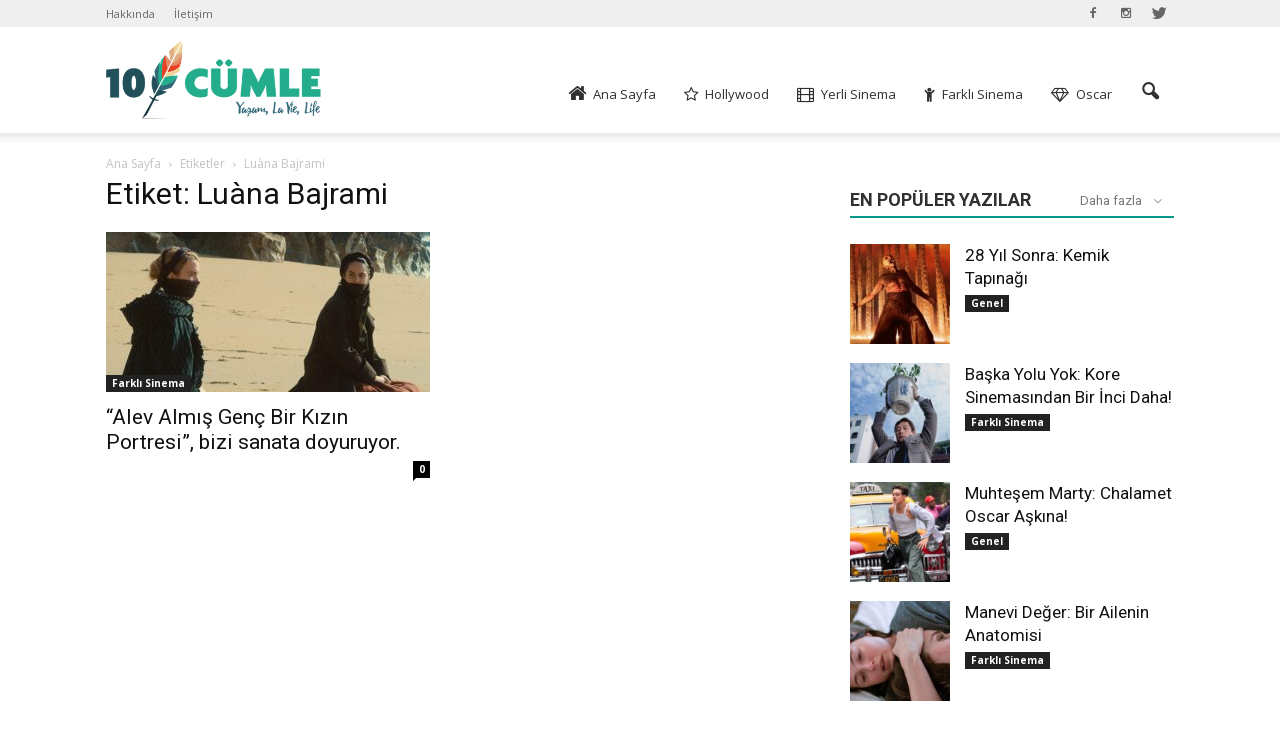

--- FILE ---
content_type: text/html; charset=UTF-8
request_url: http://www.10cumle.com/tag/luana-bajrami
body_size: 15371
content:
<!doctype html >
<!--[if IE 8]>    <html class="ie8" lang="en"> <![endif]-->
<!--[if IE 9]>    <html class="ie9" lang="en"> <![endif]-->
<!--[if gt IE 8]><!--> <html lang="tr"
 xmlns:fb="http://ogp.me/ns/fb#" prefix="og: http://ogp.me/ns#"> <!--<![endif]-->
<head >
    <title>Luàna Bajrami | 10Cümle</title>
    <meta charset="UTF-8" />
    <meta name="viewport" content="width=device-width, initial-scale=1.0">
    <link rel="pingback" href="http://www.10cumle.com/xmlrpc.php" />
    <link rel='dns-prefetch' href='//www.google.com' />
<link rel='dns-prefetch' href='//platform-api.sharethis.com' />
<link rel='dns-prefetch' href='//fonts.googleapis.com' />
<link rel='dns-prefetch' href='//s.w.org' />
<link rel="alternate" type="application/rss+xml" title="10Cümle &raquo; beslemesi" href="http://www.10cumle.com/feed" />
<link rel="alternate" type="application/rss+xml" title="10Cümle &raquo; yorum beslemesi" href="http://www.10cumle.com/comments/feed" />
<link rel="alternate" type="application/rss+xml" title="10Cümle &raquo; Luàna Bajrami etiket beslemesi" href="http://www.10cumle.com/tag/luana-bajrami/feed" />
		<script type="text/javascript">
			window._wpemojiSettings = {"baseUrl":"https:\/\/s.w.org\/images\/core\/emoji\/12.0.0-1\/72x72\/","ext":".png","svgUrl":"https:\/\/s.w.org\/images\/core\/emoji\/12.0.0-1\/svg\/","svgExt":".svg","source":{"concatemoji":"http:\/\/www.10cumle.com\/wp-includes\/js\/wp-emoji-release.min.js?ver=5.2.13"}};
			!function(e,a,t){var n,r,o,i=a.createElement("canvas"),p=i.getContext&&i.getContext("2d");function s(e,t){var a=String.fromCharCode;p.clearRect(0,0,i.width,i.height),p.fillText(a.apply(this,e),0,0);e=i.toDataURL();return p.clearRect(0,0,i.width,i.height),p.fillText(a.apply(this,t),0,0),e===i.toDataURL()}function c(e){var t=a.createElement("script");t.src=e,t.defer=t.type="text/javascript",a.getElementsByTagName("head")[0].appendChild(t)}for(o=Array("flag","emoji"),t.supports={everything:!0,everythingExceptFlag:!0},r=0;r<o.length;r++)t.supports[o[r]]=function(e){if(!p||!p.fillText)return!1;switch(p.textBaseline="top",p.font="600 32px Arial",e){case"flag":return s([55356,56826,55356,56819],[55356,56826,8203,55356,56819])?!1:!s([55356,57332,56128,56423,56128,56418,56128,56421,56128,56430,56128,56423,56128,56447],[55356,57332,8203,56128,56423,8203,56128,56418,8203,56128,56421,8203,56128,56430,8203,56128,56423,8203,56128,56447]);case"emoji":return!s([55357,56424,55356,57342,8205,55358,56605,8205,55357,56424,55356,57340],[55357,56424,55356,57342,8203,55358,56605,8203,55357,56424,55356,57340])}return!1}(o[r]),t.supports.everything=t.supports.everything&&t.supports[o[r]],"flag"!==o[r]&&(t.supports.everythingExceptFlag=t.supports.everythingExceptFlag&&t.supports[o[r]]);t.supports.everythingExceptFlag=t.supports.everythingExceptFlag&&!t.supports.flag,t.DOMReady=!1,t.readyCallback=function(){t.DOMReady=!0},t.supports.everything||(n=function(){t.readyCallback()},a.addEventListener?(a.addEventListener("DOMContentLoaded",n,!1),e.addEventListener("load",n,!1)):(e.attachEvent("onload",n),a.attachEvent("onreadystatechange",function(){"complete"===a.readyState&&t.readyCallback()})),(n=t.source||{}).concatemoji?c(n.concatemoji):n.wpemoji&&n.twemoji&&(c(n.twemoji),c(n.wpemoji)))}(window,document,window._wpemojiSettings);
		</script>
		<style type="text/css">
img.wp-smiley,
img.emoji {
	display: inline !important;
	border: none !important;
	box-shadow: none !important;
	height: 1em !important;
	width: 1em !important;
	margin: 0 .07em !important;
	vertical-align: -0.1em !important;
	background: none !important;
	padding: 0 !important;
}
</style>
	<link rel='stylesheet' id='wp-block-library-css'  href='http://www.10cumle.com/wp-includes/css/dist/block-library/style.min.css?ver=5.2.13' type='text/css' media='all' />
<link rel='stylesheet' id='contact-form-7-css'  href='http://www.10cumle.com/wp-content/plugins/contact-form-7/includes/css/styles.css?ver=5.1.3' type='text/css' media='all' />
<link rel='stylesheet' id='font-awesome-four-css'  href='http://www.10cumle.com/wp-content/plugins/font-awesome-4-menus/css/font-awesome.min.css?ver=4.7.0' type='text/css' media='all' />
<link rel='stylesheet' id='counter-style-css'  href='http://www.10cumle.com/wp-content/plugins/page-visit-counter/public/css/counter-style.css?ver=5.2.13' type='text/css' media='all' />
<link rel='stylesheet' id='rs-plugin-settings-css'  href='http://www.10cumle.com/wp-content/plugins/revslider/public/assets/css/settings.css?ver=5.3.0.2' type='text/css' media='all' />
<style id='rs-plugin-settings-inline-css' type='text/css'>
#rs-demo-id {}
</style>
<link rel='stylesheet' id='reviewer-photoswipe-css'  href='http://www.10cumle.com/wp-content/plugins/reviewer/public/assets/css/photoswipe.css?ver=3.14.1' type='text/css' media='all' />
<link rel='stylesheet' id='dashicons-css'  href='http://www.10cumle.com/wp-includes/css/dashicons.min.css?ver=5.2.13' type='text/css' media='all' />
<link rel='stylesheet' id='reviewer-public-css'  href='http://www.10cumle.com/wp-content/plugins/reviewer/public/assets/css/reviewer-public.css?ver=3.14.1' type='text/css' media='all' />
<link rel='stylesheet' id='google-fonts-style-css'  href='http://fonts.googleapis.com/css?family=Roboto%3A400%2C700%7COpen+Sans%3A400%2C700&#038;subset=latin-ext&#038;ver=5.2.13' type='text/css' media='all' />
<link rel='stylesheet' id='post_hit_counter-widget-css'  href='http://www.10cumle.com/wp-content/plugins/post-hit-counter/assets/css/widget.css?ver=1.3.2' type='text/css' media='all' />
<link rel='stylesheet' id='js_composer_front-css'  href='http://www.10cumle.com/wp-content/plugins/js_composer/assets/css/js_composer.min.css?ver=5.0.1' type='text/css' media='all' />
<link rel='stylesheet' id='td-theme-css'  href='http://www.10cumle.com/wp-content/themes/newspaper-child/style.css?ver=7.6.1' type='text/css' media='all' />
<link rel='stylesheet' id='td-theme-demo-style-css'  href='http://www.10cumle.com/wp-content/themes/Newspaper/includes/demos/magazine/demo_style.css?ver=7.6.1' type='text/css' media='all' />
<script type='text/javascript' src='http://www.10cumle.com/wp-includes/js/jquery/jquery.js?ver=1.12.4-wp'></script>
<script type='text/javascript' src='http://www.10cumle.com/wp-includes/js/jquery/jquery-migrate.min.js?ver=1.4.1'></script>
<script type='text/javascript'>
/* <![CDATA[ */
var pagevisit = {"ajaxurl":"http:\/\/www.10cumle.com\/wp-admin\/admin-ajax.php","pageurl":"http:\/\/www.10cumle.com\/tag\/luana-bajrami"};
/* ]]> */
</script>
<script type='text/javascript' src='http://www.10cumle.com/wp-content/plugins/page-visit-counter/public/js/custom.js?ver=1.0.0'></script>
<script type='text/javascript' src='http://www.10cumle.com/wp-content/plugins/revslider/public/assets/js/jquery.themepunch.tools.min.js?ver=5.3.0.2'></script>
<script type='text/javascript' src='http://www.10cumle.com/wp-content/plugins/revslider/public/assets/js/jquery.themepunch.revolution.min.js?ver=5.3.0.2'></script>
<script type='text/javascript' src='//platform-api.sharethis.com/js/sharethis.js#product=ga&#038;property=58a4c0630dd412001227fc9d'></script>
<link rel='https://api.w.org/' href='http://www.10cumle.com/wp-json/' />
<link rel="EditURI" type="application/rsd+xml" title="RSD" href="http://www.10cumle.com/xmlrpc.php?rsd" />
<link rel="wlwmanifest" type="application/wlwmanifest+xml" href="http://www.10cumle.com/wp-includes/wlwmanifest.xml" /> 
<meta name="generator" content="WordPress 5.2.13" />
<meta property="fb:app_id" content="172650949891884"/><meta property="fb:admins" content="100001413613814"/><meta property="og:title" name="og:title" content="Luàna Bajrami" />
<meta property="og:type" name="og:type" content="website" />
<meta property="og:description" name="og:description" content="Burada Her Şey 10 Cümle!" />
<meta property="og:locale" name="og:locale" content="tr_TR" />
<meta property="og:site_name" name="og:site_name" content="10Cümle" />
<meta property="twitter:card" name="twitter:card" content="summary" />
<style type="text/css">@media screen and (min-width: 40em) {
	.rwp-scores,
	.rwp-header {max-width: 100% !important;}
	.rwp-criterion-bar-base {max-width: 32em !important;}
	.rwp-criterion-label {max-width: 16em !important;}
}
@media screen and (max-width: 40em) {
	.rwp-scores,
	.rwp-header {max-width: 100% !important;}
	.rwp-criterion-bar-base {max-width: 20em !important;}
	.rwp-criterion-label {max-width: 14em !important; font-size: 0.9em;}
}
.rwp-criterion-label {font-weight: normal !important;}
.rwp-widget-reviews li:last-child {margin-left: 12px !important;}
.rwp-widget-reviews.rwp-widget-theme-2 .rwp-ranking-number {font-size: 18px !important; margin-right: 5px !important;}
.rwp-review-wrap .rwp-review .rwp-ratings-form .rwp-rating-form-content input[type=button] {width: 150px; padding: 10px; float: left;margin-top: 10px;}</style><!--[if lt IE 9]><script src="http://html5shim.googlecode.com/svn/trunk/html5.js"></script><![endif]-->
    <meta name="generator" content="Powered by Visual Composer - drag and drop page builder for WordPress."/>
<!--[if lte IE 9]><link rel="stylesheet" type="text/css" href="http://www.10cumle.com/wp-content/plugins/js_composer/assets/css/vc_lte_ie9.min.css" media="screen"><![endif]--><meta name="generator" content="Powered by Slider Revolution 5.3.0.2 - responsive, Mobile-Friendly Slider Plugin for WordPress with comfortable drag and drop interface." />

<!-- JS generated by theme -->

<script>
    
    

	    var tdBlocksArray = []; //here we store all the items for the current page

	    //td_block class - each ajax block uses a object of this class for requests
	    function tdBlock() {
		    this.id = '';
		    this.block_type = 1; //block type id (1-234 etc)
		    this.atts = '';
		    this.td_column_number = '';
		    this.td_current_page = 1; //
		    this.post_count = 0; //from wp
		    this.found_posts = 0; //from wp
		    this.max_num_pages = 0; //from wp
		    this.td_filter_value = ''; //current live filter value
		    this.is_ajax_running = false;
		    this.td_user_action = ''; // load more or infinite loader (used by the animation)
		    this.header_color = '';
		    this.ajax_pagination_infinite_stop = ''; //show load more at page x
	    }


        // td_js_generator - mini detector
        (function(){
            var htmlTag = document.getElementsByTagName("html")[0];

            if ( navigator.userAgent.indexOf("MSIE 10.0") > -1 ) {
                htmlTag.className += ' ie10';
            }

            if ( !!navigator.userAgent.match(/Trident.*rv\:11\./) ) {
                htmlTag.className += ' ie11';
            }

            if ( /(iPad|iPhone|iPod)/g.test(navigator.userAgent) ) {
                htmlTag.className += ' td-md-is-ios';
            }

            var user_agent = navigator.userAgent.toLowerCase();
            if ( user_agent.indexOf("android") > -1 ) {
                htmlTag.className += ' td-md-is-android';
            }

            if ( -1 !== navigator.userAgent.indexOf('Mac OS X')  ) {
                htmlTag.className += ' td-md-is-os-x';
            }

            if ( /chrom(e|ium)/.test(navigator.userAgent.toLowerCase()) ) {
               htmlTag.className += ' td-md-is-chrome';
            }

            if ( -1 !== navigator.userAgent.indexOf('Firefox') ) {
                htmlTag.className += ' td-md-is-firefox';
            }

            if ( -1 !== navigator.userAgent.indexOf('Safari') && -1 === navigator.userAgent.indexOf('Chrome') ) {
                htmlTag.className += ' td-md-is-safari';
            }

            if( -1 !== navigator.userAgent.indexOf('IEMobile') ){
                htmlTag.className += ' td-md-is-iemobile';
            }

        })();




        var tdLocalCache = {};

        ( function () {
            "use strict";

            tdLocalCache = {
                data: {},
                remove: function (resource_id) {
                    delete tdLocalCache.data[resource_id];
                },
                exist: function (resource_id) {
                    return tdLocalCache.data.hasOwnProperty(resource_id) && tdLocalCache.data[resource_id] !== null;
                },
                get: function (resource_id) {
                    return tdLocalCache.data[resource_id];
                },
                set: function (resource_id, cachedData) {
                    tdLocalCache.remove(resource_id);
                    tdLocalCache.data[resource_id] = cachedData;
                }
            };
        })();

    
    
var td_viewport_interval_list=[{"limitBottom":767,"sidebarWidth":228},{"limitBottom":1018,"sidebarWidth":300},{"limitBottom":1140,"sidebarWidth":324}];
var td_animation_stack_effect="type0";
var tds_animation_stack=true;
var td_animation_stack_specific_selectors=".entry-thumb, img";
var td_animation_stack_general_selectors=".td-animation-stack img, .post img";
var tds_general_modal_image="yes";
var td_ajax_url="http:\/\/www.10cumle.com\/wp-admin\/admin-ajax.php?td_theme_name=Newspaper&v=7.6.1";
var td_get_template_directory_uri="http:\/\/www.10cumle.com\/wp-content\/themes\/Newspaper";
var tds_snap_menu="";
var tds_logo_on_sticky="show";
var tds_header_style="7";
var td_please_wait="L\u00fctfen Bekleyin...";
var td_email_user_pass_incorrect="Kullan\u0131c\u0131 ad\u0131 veya \u015fifre yanl\u0131\u015f!";
var td_email_user_incorrect="Email veya kullan\u0131c\u0131 ad\u0131 yanl\u0131\u015f!";
var td_email_incorrect="Email yanl\u0131\u015f!";
var tds_more_articles_on_post_enable="";
var tds_more_articles_on_post_time_to_wait="";
var tds_more_articles_on_post_pages_distance_from_top=0;
var tds_theme_color_site_wide="#009688";
var tds_smart_sidebar="enabled";
var tdThemeName="Newspaper";
var td_magnific_popup_translation_tPrev="\u00d6nceki (Sol ok tu\u015fu)";
var td_magnific_popup_translation_tNext="Sonraki (Sa\u011f ok tu\u015fu)";
var td_magnific_popup_translation_tCounter="%curr% \/ %total%";
var td_magnific_popup_translation_ajax_tError="%url% linkindeki i\u00e7erik y\u00fcklenemedi.";
var td_magnific_popup_translation_image_tError="%curr% nolu imaj y\u00fcklenemedi.";
var td_ad_background_click_link="";
var td_ad_background_click_target="";
</script>


<!-- Header style compiled by theme -->

<style>
    
.td-header-wrap .black-menu .sf-menu > .current-menu-item > a,
    .td-header-wrap .black-menu .sf-menu > .current-menu-ancestor > a,
    .td-header-wrap .black-menu .sf-menu > .current-category-ancestor > a,
    .td-header-wrap .black-menu .sf-menu > li > a:hover,
    .td-header-wrap .black-menu .sf-menu > .sfHover > a,
    .td-header-style-12 .td-header-menu-wrap-full,
    .sf-menu > .current-menu-item > a:after,
    .sf-menu > .current-menu-ancestor > a:after,
    .sf-menu > .current-category-ancestor > a:after,
    .sf-menu > li:hover > a:after,
    .sf-menu > .sfHover > a:after,
    .sf-menu ul .td-menu-item > a:hover,
    .sf-menu ul .sfHover > a,
    .sf-menu ul .current-menu-ancestor > a,
    .sf-menu ul .current-category-ancestor > a,
    .sf-menu ul .current-menu-item > a,
    .td-header-style-12 .td-affix,
    .header-search-wrap .td-drop-down-search:after,
    .header-search-wrap .td-drop-down-search .btn:hover,
    input[type=submit]:hover,
    .td-read-more a,
    .td-post-category:hover,
    .td-grid-style-1.td-hover-1 .td-big-grid-post:hover .td-post-category,
    .td-grid-style-5.td-hover-1 .td-big-grid-post:hover .td-post-category,
    .td_top_authors .td-active .td-author-post-count,
    .td_top_authors .td-active .td-author-comments-count,
    .td_top_authors .td_mod_wrap:hover .td-author-post-count,
    .td_top_authors .td_mod_wrap:hover .td-author-comments-count,
    .td-404-sub-sub-title a:hover,
    .td-search-form-widget .wpb_button:hover,
    .td-rating-bar-wrap div,
    .td_category_template_3 .td-current-sub-category,
    .dropcap,
    .td_wrapper_video_playlist .td_video_controls_playlist_wrapper,
    .wpb_default,
    .wpb_default:hover,
    .td-left-smart-list:hover,
    .td-right-smart-list:hover,
    .woocommerce-checkout .woocommerce input.button:hover,
    .woocommerce-page .woocommerce a.button:hover,
    .woocommerce-account div.woocommerce .button:hover,
    #bbpress-forums button:hover,
    .bbp_widget_login .button:hover,
    .td-footer-wrapper .td-post-category,
    .td-footer-wrapper .widget_product_search input[type="submit"]:hover,
    .woocommerce .product a.button:hover,
    .woocommerce .product #respond input#submit:hover,
    .woocommerce .checkout input#place_order:hover,
    .woocommerce .woocommerce.widget .button:hover,
    .single-product .product .summary .cart .button:hover,
    .woocommerce-cart .woocommerce table.cart .button:hover,
    .woocommerce-cart .woocommerce .shipping-calculator-form .button:hover,
    .td-next-prev-wrap a:hover,
    .td-load-more-wrap a:hover,
    .td-post-small-box a:hover,
    .page-nav .current,
    .page-nav:first-child > div,
    .td_category_template_8 .td-category-header .td-category a.td-current-sub-category,
    .td_category_template_4 .td-category-siblings .td-category a:hover,
    #bbpress-forums .bbp-pagination .current,
    #bbpress-forums #bbp-single-user-details #bbp-user-navigation li.current a,
    .td-theme-slider:hover .slide-meta-cat a,
    a.vc_btn-black:hover,
    .td-trending-now-wrapper:hover .td-trending-now-title,
    .td-scroll-up,
    .td-smart-list-button:hover,
    .td-weather-information:before,
    .td-weather-week:before,
    .td_block_exchange .td-exchange-header:before,
    .td_block_big_grid_9.td-grid-style-1 .td-post-category,
    .td_block_big_grid_9.td-grid-style-5 .td-post-category,
    .td-grid-style-6.td-hover-1 .td-module-thumb:after {
        background-color: #009688;
    }

    .woocommerce .woocommerce-message .button:hover,
    .woocommerce .woocommerce-error .button:hover,
    .woocommerce .woocommerce-info .button:hover {
        background-color: #009688 !important;
    }

    .woocommerce .product .onsale,
    .woocommerce.widget .ui-slider .ui-slider-handle {
        background: none #009688;
    }

    .woocommerce.widget.widget_layered_nav_filters ul li a {
        background: none repeat scroll 0 0 #009688 !important;
    }

    a,
    cite a:hover,
    .td_mega_menu_sub_cats .cur-sub-cat,
    .td-mega-span h3 a:hover,
    .td_mod_mega_menu:hover .entry-title a,
    .header-search-wrap .result-msg a:hover,
    .top-header-menu li a:hover,
    .top-header-menu .current-menu-item > a,
    .top-header-menu .current-menu-ancestor > a,
    .top-header-menu .current-category-ancestor > a,
    .td-social-icon-wrap > a:hover,
    .td-header-sp-top-widget .td-social-icon-wrap a:hover,
    .td-page-content blockquote p,
    .td-post-content blockquote p,
    .mce-content-body blockquote p,
    .comment-content blockquote p,
    .wpb_text_column blockquote p,
    .td_block_text_with_title blockquote p,
    .td_module_wrap:hover .entry-title a,
    .td-subcat-filter .td-subcat-list a:hover,
    .td-subcat-filter .td-subcat-dropdown a:hover,
    .td_quote_on_blocks,
    .dropcap2,
    .dropcap3,
    .td_top_authors .td-active .td-authors-name a,
    .td_top_authors .td_mod_wrap:hover .td-authors-name a,
    .td-post-next-prev-content a:hover,
    .author-box-wrap .td-author-social a:hover,
    .td-author-name a:hover,
    .td-author-url a:hover,
    .td_mod_related_posts:hover h3 > a,
    .td-post-template-11 .td-related-title .td-related-left:hover,
    .td-post-template-11 .td-related-title .td-related-right:hover,
    .td-post-template-11 .td-related-title .td-cur-simple-item,
    .td-post-template-11 .td_block_related_posts .td-next-prev-wrap a:hover,
    .comment-reply-link:hover,
    .logged-in-as a:hover,
    #cancel-comment-reply-link:hover,
    .td-search-query,
    .td-category-header .td-pulldown-category-filter-link:hover,
    .td-category-siblings .td-subcat-dropdown a:hover,
    .td-category-siblings .td-subcat-dropdown a.td-current-sub-category,
    .widget a:hover,
    .widget_calendar tfoot a:hover,
    .woocommerce a.added_to_cart:hover,
    #bbpress-forums li.bbp-header .bbp-reply-content span a:hover,
    #bbpress-forums .bbp-forum-freshness a:hover,
    #bbpress-forums .bbp-topic-freshness a:hover,
    #bbpress-forums .bbp-forums-list li a:hover,
    #bbpress-forums .bbp-forum-title:hover,
    #bbpress-forums .bbp-topic-permalink:hover,
    #bbpress-forums .bbp-topic-started-by a:hover,
    #bbpress-forums .bbp-topic-started-in a:hover,
    #bbpress-forums .bbp-body .super-sticky li.bbp-topic-title .bbp-topic-permalink,
    #bbpress-forums .bbp-body .sticky li.bbp-topic-title .bbp-topic-permalink,
    .widget_display_replies .bbp-author-name,
    .widget_display_topics .bbp-author-name,
    .footer-text-wrap .footer-email-wrap a,
    .td-subfooter-menu li a:hover,
    .footer-social-wrap a:hover,
    a.vc_btn-black:hover,
    .td-smart-list-dropdown-wrap .td-smart-list-button:hover,
    .td_module_17 .td-read-more a:hover,
    .td_module_18 .td-read-more a:hover,
    .td_module_19 .td-post-author-name a:hover,
    .td-instagram-user a {
        color: #009688;
    }

    a.vc_btn-black.vc_btn_square_outlined:hover,
    a.vc_btn-black.vc_btn_outlined:hover,
    .td-mega-menu-page .wpb_content_element ul li a:hover {
        color: #009688 !important;
    }

    .td-next-prev-wrap a:hover,
    .td-load-more-wrap a:hover,
    .td-post-small-box a:hover,
    .page-nav .current,
    .page-nav:first-child > div,
    .td_category_template_8 .td-category-header .td-category a.td-current-sub-category,
    .td_category_template_4 .td-category-siblings .td-category a:hover,
    #bbpress-forums .bbp-pagination .current,
    .post .td_quote_box,
    .page .td_quote_box,
    a.vc_btn-black:hover {
        border-color: #009688;
    }

    .td_wrapper_video_playlist .td_video_currently_playing:after {
        border-color: #009688 !important;
    }

    .header-search-wrap .td-drop-down-search:before {
        border-color: transparent transparent #009688 transparent;
    }

    .block-title > span,
    .block-title > a,
    .block-title > label,
    .widgettitle,
    .widgettitle:after,
    .td-trending-now-title,
    .td-trending-now-wrapper:hover .td-trending-now-title,
    .wpb_tabs li.ui-tabs-active a,
    .wpb_tabs li:hover a,
    .vc_tta-container .vc_tta-color-grey.vc_tta-tabs-position-top.vc_tta-style-classic .vc_tta-tabs-container .vc_tta-tab.vc_active > a,
    .vc_tta-container .vc_tta-color-grey.vc_tta-tabs-position-top.vc_tta-style-classic .vc_tta-tabs-container .vc_tta-tab:hover > a,
    .td-related-title .td-cur-simple-item,
    .woocommerce .product .products h2,
    .td-subcat-filter .td-subcat-dropdown:hover .td-subcat-more {
    	background-color: #009688;
    }

    .woocommerce div.product .woocommerce-tabs ul.tabs li.active {
    	background-color: #009688 !important;
    }

    .block-title,
    .td-related-title,
    .wpb_tabs .wpb_tabs_nav,
    .vc_tta-container .vc_tta-color-grey.vc_tta-tabs-position-top.vc_tta-style-classic .vc_tta-tabs-container,
    .woocommerce div.product .woocommerce-tabs ul.tabs:before {
        border-color: #009688;
    }
    .td_block_wrap .td-subcat-item .td-cur-simple-item {
	    color: #009688;
	}


    
    .td-grid-style-4 .entry-title
    {
        background-color: rgba(0, 150, 136, 0.7);
    }

    
    .block-title > span,
    .block-title > span > a,
    .widget_rss .block-title .rsswidget,
    .block-title > a,
    .widgettitle,
    .widgettitle > a,
    .td-trending-now-title,
    .wpb_tabs li.ui-tabs-active a,
    .wpb_tabs li:hover a,
    .vc_tta-container .vc_tta-color-grey.vc_tta-tabs-position-top.vc_tta-style-classic .vc_tta-tabs-container .vc_tta-tab.vc_active > a,
    .vc_tta-container .vc_tta-color-grey.vc_tta-tabs-position-top.vc_tta-style-classic .vc_tta-tabs-container .vc_tta-tab:hover > a,
    .td-related-title .td-cur-simple-item,
    .woocommerce div.product .woocommerce-tabs ul.tabs li.active,
    .woocommerce .product .products h2 {
    	color: #303030;
    }


    
    .td-header-wrap .td-header-top-menu-full,
    .td-header-wrap .top-header-menu .sub-menu {
        background-color: #efefef;
    }
    .td-header-style-8 .td-header-top-menu-full {
        background-color: transparent;
    }
    .td-header-style-8 .td-header-top-menu-full .td-header-top-menu {
        background-color: #efefef;
        padding-left: 15px;
        padding-right: 15px;
    }

    .td-header-wrap .td-header-top-menu-full .td-header-top-menu,
    .td-header-wrap .td-header-top-menu-full {
        border-bottom: none;
    }


    
    .td-header-top-menu,
    .td-header-top-menu a,
    .td-header-wrap .td-header-top-menu-full .td-header-top-menu,
    .td-header-wrap .td-header-top-menu-full a,
    .td-header-style-8 .td-header-top-menu,
    .td-header-style-8 .td-header-top-menu a {
        color: #666666;
    }

    
    .top-header-menu .current-menu-item > a,
    .top-header-menu .current-menu-ancestor > a,
    .top-header-menu .current-category-ancestor > a,
    .top-header-menu li a:hover {
        color: #15b3ae;
    }

    
    .td-header-wrap .td-header-sp-top-widget .td-icon-font {
        color: #666666;
    }

    
    .td-header-wrap .td-header-sp-top-widget i.td-icon-font:hover {
        color: #15b3ae;
    }


    
    .td-header-wrap .td-header-menu-wrap-full,
    .sf-menu > .current-menu-ancestor > a,
    .sf-menu > .current-category-ancestor > a,
    .td-header-menu-wrap.td-affix,
    .td-header-style-3 .td-header-main-menu,
    .td-header-style-3 .td-affix .td-header-main-menu,
    .td-header-style-4 .td-header-main-menu,
    .td-header-style-4 .td-affix .td-header-main-menu,
    .td-header-style-8 .td-header-menu-wrap.td-affix,
    .td-header-style-8 .td-header-top-menu-full {
		background-color: #ffffff;
    }


    .td-boxed-layout .td-header-style-3 .td-header-menu-wrap,
    .td-boxed-layout .td-header-style-4 .td-header-menu-wrap {
    	background-color: #ffffff !important;
    }


    @media (min-width: 1019px) {
        .td-header-style-1 .td-header-sp-recs,
        .td-header-style-1 .td-header-sp-logo {
            margin-bottom: 28px;
        }
    }

    @media (min-width: 768px) and (max-width: 1018px) {
        .td-header-style-1 .td-header-sp-recs,
        .td-header-style-1 .td-header-sp-logo {
            margin-bottom: 14px;
        }
    }

    .td-header-style-7 .td-header-top-menu {
        border-bottom: none;
    }


    
    .sf-menu ul .td-menu-item > a:hover,
    .sf-menu ul .sfHover > a,
    .sf-menu ul .current-menu-ancestor > a,
    .sf-menu ul .current-category-ancestor > a,
    .sf-menu ul .current-menu-item > a,
    .sf-menu > .current-menu-item > a:after,
    .sf-menu > .current-menu-ancestor > a:after,
    .sf-menu > .current-category-ancestor > a:after,
    .sf-menu > li:hover > a:after,
    .sf-menu > .sfHover > a:after,
    .td_block_mega_menu .td-next-prev-wrap a:hover,
    .td-mega-span .td-post-category:hover,
    .td-header-wrap .black-menu .sf-menu > li > a:hover,
    .td-header-wrap .black-menu .sf-menu > .current-menu-ancestor > a,
    .td-header-wrap .black-menu .sf-menu > .sfHover > a,
    .header-search-wrap .td-drop-down-search:after,
    .header-search-wrap .td-drop-down-search .btn:hover,
    .td-header-wrap .black-menu .sf-menu > .current-menu-item > a,
    .td-header-wrap .black-menu .sf-menu > .current-menu-ancestor > a,
    .td-header-wrap .black-menu .sf-menu > .current-category-ancestor > a {
        background-color: #15b3ae;
    }


    .td_block_mega_menu .td-next-prev-wrap a:hover {
        border-color: #15b3ae;
    }

    .header-search-wrap .td-drop-down-search:before {
        border-color: transparent transparent #15b3ae transparent;
    }

    .td_mega_menu_sub_cats .cur-sub-cat,
    .td_mod_mega_menu:hover .entry-title a {
        color: #15b3ae;
    }


    
    .td-header-wrap .td-header-menu-wrap .sf-menu > li > a,
    .td-header-wrap .header-search-wrap .td-icon-search {
        color: #303030;
    }


    
    @media (max-width: 767px) {
        body .td-header-wrap .td-header-main-menu {
            background-color: #ffffff !important;
        }
    }


    
    @media (max-width: 767px) {
        body #td-top-mobile-toggle i,
        .td-header-wrap .header-search-wrap .td-icon-search {
            color: #303030 !important;
        }
    }

    
    .td-menu-background:before,
    .td-search-background:before {
        background: #2aac8b;
        background: -moz-linear-gradient(top, #2aac8b 0%, #326978 100%);
        background: -webkit-gradient(left top, left bottom, color-stop(0%, #2aac8b), color-stop(100%, #326978));
        background: -webkit-linear-gradient(top, #2aac8b 0%, #326978 100%);
        background: -o-linear-gradient(top, #2aac8b 0%, @mobileu_gradient_two_mob 100%);
        background: -ms-linear-gradient(top, #2aac8b 0%, #326978 100%);
        background: linear-gradient(to bottom, #2aac8b 0%, #326978 100%);
        filter: progid:DXImageTransform.Microsoft.gradient( startColorstr='#2aac8b', endColorstr='#326978', GradientType=0 );
    }

    
    .td-mobile-content .current-menu-item > a,
    .td-mobile-content .current-menu-ancestor > a,
    .td-mobile-content .current-category-ancestor > a,
    #td-mobile-nav .td-menu-login-section a:hover,
    #td-mobile-nav .td-register-section a:hover,
    #td-mobile-nav .td-menu-socials-wrap a:hover i,
    .td-search-close a:hover i {
        color: #efd299;
    }

    
    .td-banner-wrap-full,
    .td-header-style-11 .td-logo-wrap-full {
        background-color: #ffffff;
    }

    .td-header-style-11 .td-logo-wrap-full {
        border-bottom: 0;
    }

    @media (min-width: 1019px) {
        .td-header-style-2 .td-header-sp-recs,
        .td-header-style-5 .td-a-rec-id-header > div,
        .td-header-style-5 .td-g-rec-id-header > .adsbygoogle,
        .td-header-style-6 .td-a-rec-id-header > div,
        .td-header-style-6 .td-g-rec-id-header > .adsbygoogle,
        .td-header-style-7 .td-a-rec-id-header > div,
        .td-header-style-7 .td-g-rec-id-header > .adsbygoogle,
        .td-header-style-8 .td-a-rec-id-header > div,
        .td-header-style-8 .td-g-rec-id-header > .adsbygoogle,
        .td-header-style-12 .td-a-rec-id-header > div,
        .td-header-style-12 .td-g-rec-id-header > .adsbygoogle {
            margin-bottom: 24px !important;
        }
    }

    @media (min-width: 768px) and (max-width: 1018px) {
        .td-header-style-2 .td-header-sp-recs,
        .td-header-style-5 .td-a-rec-id-header > div,
        .td-header-style-5 .td-g-rec-id-header > .adsbygoogle,
        .td-header-style-6 .td-a-rec-id-header > div,
        .td-header-style-6 .td-g-rec-id-header > .adsbygoogle,
        .td-header-style-7 .td-a-rec-id-header > div,
        .td-header-style-7 .td-g-rec-id-header > .adsbygoogle,
        .td-header-style-8 .td-a-rec-id-header > div,
        .td-header-style-8 .td-g-rec-id-header > .adsbygoogle,
        .td-header-style-12 .td-a-rec-id-header > div,
        .td-header-style-12 .td-g-rec-id-header > .adsbygoogle {
            margin-bottom: 14px !important;
        }
    }

     
    .td-footer-wrapper::before {
        background-size: 100% auto;
    }

    
    .td-footer-wrapper::before {
        opacity: 0.6;
    }



    
    .top-header-menu > li > a,
    .td-weather-top-widget .td-weather-now .td-big-degrees,
    .td-weather-top-widget .td-weather-header .td-weather-city,
    .td-header-sp-top-menu .td_data_time {
        line-height:27px;
	
    }
    
    ul.sf-menu > .td-menu-item > a {
        font-size:13px;
	font-weight:normal;
	text-transform:none;
	
    }
    
    .block-title > span,
    .block-title > a,
    .widgettitle,
    .td-trending-now-title,
    .wpb_tabs li a,
    .vc_tta-container .vc_tta-color-grey.vc_tta-tabs-position-top.vc_tta-style-classic .vc_tta-tabs-container .vc_tta-tab > a,
    .td-related-title a,
    .woocommerce div.product .woocommerce-tabs ul.tabs li a,
    .woocommerce .product .products h2 {
        font-size:18px;
	font-weight:bold;
	text-transform:uppercase;
	
    }
    
    .td-post-content p,
    .td-post-content {
        font-family:Roboto;
	font-weight:normal;
	
    }
    
    body, p {
    	font-family:"Open Sans";
	
    }




    
    .top-header-menu > li,
    .td-header-sp-top-menu,
    #td-outer-wrap .td-header-sp-top-widget {
        line-height: 27px;
    }



/* Style generated by theme for demo: magazine */

.td-magazine .td-header-style-1 .td-header-gradient::before,
		.td-magazine .td-header-style-1 .td-mega-span .td-post-category:hover,
		.td-magazine .td-header-style-1 .header-search-wrap .td-drop-down-search::after {
			background-color: #009688;
		}

		.td-magazine .td-header-style-1 .td_mod_mega_menu:hover .entry-title a,
		.td-magazine .td-header-style-1 .td_mega_menu_sub_cats .cur-sub-cat,
		.td-magazine .vc_tta-container .vc_tta-color-grey.vc_tta-tabs-position-top.vc_tta-style-classic .vc_tta-tabs-container .vc_tta-tab.vc_active > a,
		.td-magazine .vc_tta-container .vc_tta-color-grey.vc_tta-tabs-position-top.vc_tta-style-classic .vc_tta-tabs-container .vc_tta-tab:hover > a,
		.td-magazine .td-related-title .td-cur-simple-item {
			color: #009688;
		}

		.td-magazine .td-header-style-1 .header-search-wrap .td-drop-down-search::before {
			border-color: transparent transparent #009688;
		}

		.td-magazine .td-header-style-1 .td-header-top-menu-full {
			border-top-color: #009688;
		}
</style>

<noscript><style type="text/css"> .wpb_animate_when_almost_visible { opacity: 1; }</style></noscript></head>

<body class="archive tag tag-luana-bajrami tag-1348 td-magazine white-menu wpb-js-composer js-comp-ver-5.0.1 vc_responsive td-animation-stack-type0 td-full-layout" itemscope="itemscope" itemtype="http://schema.org/WebPage">

        <div class="td-scroll-up"><i class="td-icon-menu-up"></i></div>
    
    <div class="td-menu-background"></div>
<div id="td-mobile-nav">
    <div class="td-mobile-container">
        <!-- mobile menu top section -->
        <div class="td-menu-socials-wrap">
            <!-- socials -->
            <div class="td-menu-socials">
                
        <span class="td-social-icon-wrap">
            <a target="_blank" href="https://www.facebook.com/10cumle" title="Facebook">
                <i class="td-icon-font td-icon-facebook"></i>
            </a>
        </span>
        <span class="td-social-icon-wrap">
            <a target="_blank" href="https://www.instagram.com/10cumleofficial" title="Instagram">
                <i class="td-icon-font td-icon-instagram"></i>
            </a>
        </span>
        <span class="td-social-icon-wrap">
            <a target="_blank" href="https://twitter.com/10cumle" title="Twitter">
                <i class="td-icon-font td-icon-twitter"></i>
            </a>
        </span>            </div>
            <!-- close button -->
            <div class="td-mobile-close">
                <a href="#"><i class="td-icon-close-mobile"></i></a>
            </div>
        </div>

        <!-- login section -->
        
        <!-- menu section -->
        <div class="td-mobile-content">
            <div class="menu-10-cumle-container"><ul id="menu-10-cumle" class="td-mobile-main-menu"><li id="menu-item-3460" class="menu-item menu-item-type-post_type menu-item-object-page menu-item-home menu-item-first menu-item-3460"><a href="http://www.10cumle.com/"><i class="fa fa-home"></i>Ana Sayfa</a></li>
<li id="menu-item-3461" class="menu-item menu-item-type-post_type menu-item-object-page menu-item-3461"><a href="http://www.10cumle.com/hollywood"><i class="fa fa-star-o"></i>Hollywood</a></li>
<li id="menu-item-3462" class="menu-item menu-item-type-post_type menu-item-object-page menu-item-3462"><a href="http://www.10cumle.com/yerli-sinema"><i class="fa fa-film"></i>Yerli Sinema</a></li>
<li id="menu-item-3464" class="menu-item menu-item-type-post_type menu-item-object-page menu-item-3464"><a href="http://www.10cumle.com/farkli-sinema"><i class="fa fa-child"></i>Farklı Sinema</a></li>
<li id="menu-item-3463" class="menu-item menu-item-type-post_type menu-item-object-page menu-item-3463"><a href="http://www.10cumle.com/oscar"><i class="fa fa-diamond"></i>Oscar</a></li>
</ul></div>        </div>
    </div>

    <!-- register/login section -->
    </div>    <div class="td-search-background"></div>
<div class="td-search-wrap-mob">
	<div class="td-drop-down-search" aria-labelledby="td-header-search-button">
		<form method="get" class="td-search-form" action="http://www.10cumle.com/">
			<!-- close button -->
			<div class="td-search-close">
				<a href="#"><i class="td-icon-close-mobile"></i></a>
			</div>
			<div role="search" class="td-search-input">
				<span>ARA</span>
				<input id="td-header-search-mob" type="text" value="" name="s" autocomplete="off" />
			</div>
		</form>
		<div id="td-aj-search-mob"></div>
	</div>
</div>    
    
    <div id="td-outer-wrap">
    
        <!--
Header style 7
-->

<div class="td-header-wrap td-header-style-7">
        <div class="td-header-top-menu-full">
        <div class="td-container td-header-row td-header-top-menu">
            
    <div class="top-bar-style-1">
        
<div class="td-header-sp-top-menu">


	<div class="menu-top-container"><ul id="menu-oncumle-top-menu" class="top-header-menu"><li id="menu-item-2155" class="menu-item menu-item-type-post_type menu-item-object-page menu-item-first td-menu-item td-normal-menu menu-item-2155"><a href="http://www.10cumle.com/hakkinda">Hakkında</a></li>
<li id="menu-item-2159" class="menu-item menu-item-type-post_type menu-item-object-page td-menu-item td-normal-menu menu-item-2159"><a href="http://www.10cumle.com/iletisim">İletişim</a></li>
</ul></div></div>
        <div class="td-header-sp-top-widget">
    
        <span class="td-social-icon-wrap">
            <a target="_blank" href="https://www.facebook.com/10cumle" title="Facebook">
                <i class="td-icon-font td-icon-facebook"></i>
            </a>
        </span>
        <span class="td-social-icon-wrap">
            <a target="_blank" href="https://www.instagram.com/10cumleofficial" title="Instagram">
                <i class="td-icon-font td-icon-instagram"></i>
            </a>
        </span>
        <span class="td-social-icon-wrap">
            <a target="_blank" href="https://twitter.com/10cumle" title="Twitter">
                <i class="td-icon-font td-icon-twitter"></i>
            </a>
        </span></div>
    </div>

<!-- LOGIN MODAL -->
        </div>
    </div>
    
    <div class="td-header-menu-wrap-full">
        <div class="td-header-menu-wrap td-header-gradient">
            <div class="td-container td-header-row td-header-main-menu">
                <div class="td-header-sp-logo">
                            <a class="td-main-logo" href="http://www.10cumle.com/">
            <img class="td-retina-data" data-retina="http://www.10cumle.com/wp-content/uploads/2017/02/Logo-05_Final_Retina.png" src="http://www.10cumle.com/wp-content/uploads/2017/02/Logo-05_Final_Normal.png" alt="10Cümle"/>
            <span class="td-visual-hidden">10Cümle</span>
        </a>
                    </div>
                    <div id="td-header-menu" role="navigation">
    <div id="td-top-mobile-toggle"><a href="#"><i class="td-icon-font td-icon-mobile"></i></a></div>
    <div class="td-main-menu-logo td-logo-in-header">
        		<a class="td-mobile-logo td-sticky-mobile" href="http://www.10cumle.com/">
			<img class="td-retina-data" data-retina="http://www.10cumle.com/wp-content/uploads/2017/02/Logo-05_Mobile-Retina.png" src="http://www.10cumle.com/wp-content/uploads/2017/02/Logo-05_Mobile-Normal.png" alt="10Cümle"/>
		</a>
			<a class="td-header-logo td-sticky-mobile" href="http://www.10cumle.com/">
			<img class="td-retina-data" data-retina="http://www.10cumle.com/wp-content/uploads/2017/02/Logo-05_Final_Retina.png" src="http://www.10cumle.com/wp-content/uploads/2017/02/Logo-05_Final_Normal.png" alt="10Cümle"/>
		</a>
	    </div>
    <div class="menu-10-cumle-container"><ul id="menu-10-cumle-1" class="sf-menu"><li class="menu-item menu-item-type-post_type menu-item-object-page menu-item-home menu-item-first td-menu-item td-normal-menu menu-item-3460"><a href="http://www.10cumle.com/"><i class="fa fa-home"></i>Ana Sayfa</a></li>
<li class="menu-item menu-item-type-post_type menu-item-object-page td-menu-item td-normal-menu menu-item-3461"><a href="http://www.10cumle.com/hollywood"><i class="fa fa-star-o"></i>Hollywood</a></li>
<li class="menu-item menu-item-type-post_type menu-item-object-page td-menu-item td-normal-menu menu-item-3462"><a href="http://www.10cumle.com/yerli-sinema"><i class="fa fa-film"></i>Yerli Sinema</a></li>
<li class="menu-item menu-item-type-post_type menu-item-object-page td-menu-item td-normal-menu menu-item-3464"><a href="http://www.10cumle.com/farkli-sinema"><i class="fa fa-child"></i>Farklı Sinema</a></li>
<li class="menu-item menu-item-type-post_type menu-item-object-page td-menu-item td-normal-menu menu-item-3463"><a href="http://www.10cumle.com/oscar"><i class="fa fa-diamond"></i>Oscar</a></li>
</ul></div></div>


<div class="td-search-wrapper">
    <div id="td-top-search">
        <!-- Search -->
        <div class="header-search-wrap">
            <div class="dropdown header-search">
                <a id="td-header-search-button" href="#" role="button" class="dropdown-toggle " data-toggle="dropdown"><i class="td-icon-search"></i></a>
                <a id="td-header-search-button-mob" href="#" role="button" class="dropdown-toggle " data-toggle="dropdown"><i class="td-icon-search"></i></a>
            </div>
        </div>
    </div>
</div>

<div class="header-search-wrap">
	<div class="dropdown header-search">
		<div class="td-drop-down-search" aria-labelledby="td-header-search-button">
			<form method="get" class="td-search-form" action="http://www.10cumle.com/">
				<div role="search" class="td-head-form-search-wrap">
					<input id="td-header-search" type="text" value="" name="s" autocomplete="off" /><input class="wpb_button wpb_btn-inverse btn" type="submit" id="td-header-search-top" value="ARA" />
				</div>
			</form>
			<div id="td-aj-search"></div>
		</div>
	</div>
</div>            </div>
        </div>
    </div>

    <div class="td-banner-wrap-full">
        <div class="td-container-header td-header-row td-header-header">
            <div class="td-header-sp-recs">
                <div class="td-header-rec-wrap">
    <div class="td-a-rec td-a-rec-id-header  td-rec-hide-on-m td-rec-hide-on-tl td-rec-hide-on-tp td-rec-hide-on-p "><div class="td-all-devices"><a href="#"><img src="http://www.oncumle.com/wp-content/uploads/2017/02/rec728.jpg"/></a></div></div>
</div>            </div>
        </div>
    </div>

</div><div class="td-main-content-wrap">

    <div class="td-container ">
        <div class="td-crumb-container">
            <div class="entry-crumbs" itemscope itemtype="http://schema.org/BreadcrumbList"><span class="td-bred-first"><a href="http://www.10cumle.com/">Ana Sayfa</a></span> <i class="td-icon-right td-bread-sep td-bred-no-url-last"></i> <span class="td-bred-no-url-last">Etiketler</span> <i class="td-icon-right td-bread-sep td-bred-no-url-last"></i> <span class="td-bred-no-url-last">Luàna Bajrami</span></div>        </div>
        <div class="td-pb-row">
                                    <div class="td-pb-span8 td-main-content">
                            <div class="td-ss-main-content">
                                <div class="td-page-header">
                                    <h1 class="entry-title td-page-title">
                                        <span>Etiket: Luàna Bajrami</span>
                                    </h1>
                                </div>
                                

	<div class="td-block-row">

	<div class="td-block-span6">

        <div class="td_module_1 td_module_wrap td-animation-stack">
            <div class="td-module-image">
                <div class="td-module-thumb"><a href="http://www.10cumle.com/portrait-of-a-lady-on-fire.html" rel="bookmark" title="&#8220;Alev Almış Genç Bir Kızın Portresi&#8221;, bizi sanata doyuruyor."><img width="324" height="160" class="entry-thumb" src="http://www.10cumle.com/wp-content/uploads/2019/12/Portrait-of-a-lady-on-fire-324x160.jpg" srcset="http://www.10cumle.com/wp-content/uploads/2019/12/Portrait-of-a-lady-on-fire-324x160.jpg 324w, http://www.10cumle.com/wp-content/uploads/2019/12/Portrait-of-a-lady-on-fire-533x261.jpg 533w" sizes="(max-width: 324px) 100vw, 324px" alt="" title="&#8220;Alev Almış Genç Bir Kızın Portresi&#8221;, bizi sanata doyuruyor."/></a></div>                <a href="http://www.10cumle.com/category/farkli-sinema" class="td-post-category">Farklı Sinema</a>            </div>
            <h3 class="entry-title td-module-title"><a href="http://www.10cumle.com/portrait-of-a-lady-on-fire.html" rel="bookmark" title="&#8220;Alev Almış Genç Bir Kızın Portresi&#8221;, bizi sanata doyuruyor.">&#8220;Alev Almış Genç Bir Kızın Portresi&#8221;, bizi sanata doyuruyor.</a></h3>
            <div class="td-module-meta-info">
                                                <div class="td-module-comments"><a href="http://www.10cumle.com/portrait-of-a-lady-on-fire.html#respond">0</a></div>            </div>

            
        </div>

        
	</div> <!-- ./td-block-span6 --></div><!--./row-fluid-->                            </div>
                        </div>
                        <div class="td-pb-span4 td-main-sidebar">
                            <div class="td-ss-main-sidebar">
                                <div class="td_block_wrap td_block_21 td_block_widget td_uid_2_6970c486a4886_rand td-pb-border-top"  data-td-block-uid="td_uid_2_6970c486a4886" ><script>var block_td_uid_2_6970c486a4886 = new tdBlock();
block_td_uid_2_6970c486a4886.id = "td_uid_2_6970c486a4886";
block_td_uid_2_6970c486a4886.atts = '{"limit":"4","sort":"","post_ids":"","tag_slug":"","autors_id":"","installed_post_types":"","category_id":"","category_ids":"","custom_title":"En Pop\u00fcler Yaz\u0131lar","custom_url":"","show_child_cat":"","sub_cat_ajax":"","ajax_pagination":"","header_color":"#","header_text_color":"#","ajax_pagination_infinite_stop":"","td_column_number":1,"td_ajax_preloading":"","td_ajax_filter_type":"td_category_ids_filter","td_ajax_filter_ids":"","td_filter_default_txt":"All","color_preset":"","border_top":"","class":"td_block_widget td_uid_2_6970c486a4886_rand","el_class":"","offset":"","css":"","tdc_css":"","tdc_css_class":"td_uid_2_6970c486a4886_rand","live_filter":"","live_filter_cur_post_id":"","live_filter_cur_post_author":""}';
block_td_uid_2_6970c486a4886.td_column_number = "1";
block_td_uid_2_6970c486a4886.block_type = "td_block_21";
block_td_uid_2_6970c486a4886.post_count = "4";
block_td_uid_2_6970c486a4886.found_posts = "288";
block_td_uid_2_6970c486a4886.header_color = "#";
block_td_uid_2_6970c486a4886.ajax_pagination_infinite_stop = "";
block_td_uid_2_6970c486a4886.max_num_pages = "72";
tdBlocksArray.push(block_td_uid_2_6970c486a4886);
</script><div class="td-block-title-wrap"><h4 class="block-title"><span>En Popüler Yazılar</span></h4><div class="td-subcat-filter" id="td_pulldown_td_uid_2_6970c486a4886"><ul class="td-subcat-list" id="td_pulldown_td_uid_2_6970c486a4886_list"><li class="td-subcat-item"><a class="td-subcat-link" id="td_uid_3_6970c486a6296" data-td_filter_value="" data-td_block_id="td_uid_2_6970c486a4886" href="#">All</a></li><li class="td-subcat-item"><a class="td-subcat-link" id="td_uid_4_6970c486a62d8" data-td_filter_value="2" data-td_block_id="td_uid_2_6970c486a4886" href="#">Farklı Sinema</a></li><li class="td-subcat-item"><a class="td-subcat-link" id="td_uid_5_6970c486a6318" data-td_filter_value="4" data-td_block_id="td_uid_2_6970c486a4886" href="#">Hollywood</a></li><li class="td-subcat-item"><a class="td-subcat-link" id="td_uid_6_6970c486a6358" data-td_filter_value="5" data-td_block_id="td_uid_2_6970c486a4886" href="#">Oscar</a></li><li class="td-subcat-item"><a class="td-subcat-link" id="td_uid_7_6970c486a6397" data-td_filter_value="3" data-td_block_id="td_uid_2_6970c486a4886" href="#">Yerli Sinema</a></li></ul><div class="td-subcat-dropdown"><div class="td-subcat-more" aria-haspopup="true"><span>Daha fazla</span><i class="td-icon-read-down"></i></div><ul class="td-pulldown-filter-list"></ul></div></div></div><div id=td_uid_2_6970c486a4886 class="td_block_inner">
        <div class="td_module_16 td_module_wrap td-animation-stack">
            <div class="td-module-thumb"><a href="http://www.10cumle.com/28-yil-sonra-kemik-tapinagi.html" rel="bookmark" title="28 Yıl Sonra: Kemik Tapınağı"><img width="150" height="150" class="entry-thumb" src="http://www.10cumle.com/wp-content/uploads/2026/01/28yearlater_bonetemple-150x150.jpeg" alt="" title="28 Yıl Sonra: Kemik Tapınağı"/></a></div>
            <div class="item-details">
                <h3 class="entry-title td-module-title"><a href="http://www.10cumle.com/28-yil-sonra-kemik-tapinagi.html" rel="bookmark" title="28 Yıl Sonra: Kemik Tapınağı">28 Yıl Sonra: Kemik Tapınağı</a></h3>
                <div class="td-module-meta-info">
                    <a href="http://www.10cumle.com/category/genel" class="td-post-category">Genel</a>                                                            <div class="td-module-comments"><a href="http://www.10cumle.com/28-yil-sonra-kemik-tapinagi.html#respond">0</a></div>                </div>

                <div class="td-excerpt">
                    “28 Yıl Sonra” ikinci bölümü “Kemik Tapınağı” ile korkuyu canlandırıyor!                </div>
            </div>

        </div>

        
        <div class="td_module_16 td_module_wrap td-animation-stack">
            <div class="td-module-thumb"><a href="http://www.10cumle.com/baska-yolu-yok.html" rel="bookmark" title="Başka Yolu Yok: Kore Sinemasından Bir İnci Daha!"><img width="150" height="150" class="entry-thumb" src="http://www.10cumle.com/wp-content/uploads/2026/01/Başka-Yolu-Yok-150x150.jpeg" alt="" title="Başka Yolu Yok: Kore Sinemasından Bir İnci Daha!"/></a></div>
            <div class="item-details">
                <h3 class="entry-title td-module-title"><a href="http://www.10cumle.com/baska-yolu-yok.html" rel="bookmark" title="Başka Yolu Yok: Kore Sinemasından Bir İnci Daha!">Başka Yolu Yok: Kore Sinemasından Bir İnci Daha!</a></h3>
                <div class="td-module-meta-info">
                    <a href="http://www.10cumle.com/category/farkli-sinema" class="td-post-category">Farklı Sinema</a>                                                            <div class="td-module-comments"><a href="http://www.10cumle.com/baska-yolu-yok.html#respond">0</a></div>                </div>

                <div class="td-excerpt">
                    “Başka Yolu Yok” sürükleyici yeni akım bir Kore Filmi.                </div>
            </div>

        </div>

        
        <div class="td_module_16 td_module_wrap td-animation-stack">
            <div class="td-module-thumb"><a href="http://www.10cumle.com/muhtesem-marty.html" rel="bookmark" title="Muhteşem Marty: Chalamet Oscar Aşkına!"><img width="150" height="150" class="entry-thumb" src="http://www.10cumle.com/wp-content/uploads/2026/01/Marty_Supreme-150x150.jpeg" alt="" title="Muhteşem Marty: Chalamet Oscar Aşkına!"/></a></div>
            <div class="item-details">
                <h3 class="entry-title td-module-title"><a href="http://www.10cumle.com/muhtesem-marty.html" rel="bookmark" title="Muhteşem Marty: Chalamet Oscar Aşkına!">Muhteşem Marty: Chalamet Oscar Aşkına!</a></h3>
                <div class="td-module-meta-info">
                    <a href="http://www.10cumle.com/category/genel" class="td-post-category">Genel</a>                                                            <div class="td-module-comments"><a href="http://www.10cumle.com/muhtesem-marty.html#respond">0</a></div>                </div>

                <div class="td-excerpt">
                    “Muhteşem Marty” masa tenisi şampiyonu Marty Reisman’ın hikayesini beyazperdeye taşıyor.                </div>
            </div>

        </div>

        
        <div class="td_module_16 td_module_wrap td-animation-stack">
            <div class="td-module-thumb"><a href="http://www.10cumle.com/manevi-deger-bir-ailenin-anatomisi.html" rel="bookmark" title="Manevi Değer: Bir Ailenin Anatomisi"><img width="150" height="150" class="entry-thumb" src="http://www.10cumle.com/wp-content/uploads/2025/12/manevi-deger-150x150.jpeg" alt="" title="Manevi Değer: Bir Ailenin Anatomisi"/></a></div>
            <div class="item-details">
                <h3 class="entry-title td-module-title"><a href="http://www.10cumle.com/manevi-deger-bir-ailenin-anatomisi.html" rel="bookmark" title="Manevi Değer: Bir Ailenin Anatomisi">Manevi Değer: Bir Ailenin Anatomisi</a></h3>
                <div class="td-module-meta-info">
                    <a href="http://www.10cumle.com/category/farkli-sinema" class="td-post-category">Farklı Sinema</a>                                                            <div class="td-module-comments"><a href="http://www.10cumle.com/manevi-deger-bir-ailenin-anatomisi.html#respond">0</a></div>                </div>

                <div class="td-excerpt">
                    “Manevi Değer” güçlü kurgusu ve oyunculuklarıyla ödül sezonu için iddiasını ortaya koyuyor.                </div>
            </div>

        </div>

        </div></div> <!-- ./block -->                            </div>
                        </div>
                            </div> <!-- /.td-pb-row -->
    </div> <!-- /.td-container -->
</div> <!-- /.td-main-content-wrap -->


<!-- Instagram -->



<!-- Footer -->
<div class="td-footer-wrapper td-footer-template-4">
    <div class="td-container">

	    <div class="td-pb-row">
		    <div class="td-pb-span12">
                		    </div>
	    </div>

        <div class="td-pb-row">

            <div class="td-pb-span12">
                <div class="td-footer-info"><div class="footer-logo-wrap"><a href="http://www.10cumle.com/"><img class="td-retina-data" src="http://www.10cumle.com/wp-content/uploads/2017/02/Logo-05_Light.png" data-retina="http://www.10cumle.com/wp-content/uploads/2017/02/Logo-05_Light-Retina-300x123.png" alt="10Cümle" title=""/></a></div><div class="footer-text-wrap">Hayatın güzel anlarına ulaşmak için zaman kaybetme! Sinema dünyasına mesafen sadece 10 cümle!<div class="footer-email-wrap">Bizimle iletişime geçin: <a href="mailto:bilgi@10cumle.com">bilgi@10cumle.com</a></div></div><div class="footer-social-wrap td-social-style-2">
        <span class="td-social-icon-wrap">
            <a target="_blank" href="https://www.facebook.com/10cumle" title="Facebook">
                <i class="td-icon-font td-icon-facebook"></i>
            </a>
        </span>
        <span class="td-social-icon-wrap">
            <a target="_blank" href="https://www.instagram.com/10cumleofficial" title="Instagram">
                <i class="td-icon-font td-icon-instagram"></i>
            </a>
        </span>
        <span class="td-social-icon-wrap">
            <a target="_blank" href="https://twitter.com/10cumle" title="Twitter">
                <i class="td-icon-font td-icon-twitter"></i>
            </a>
        </span></div></div>            </div>
        </div>
    </div>
</div>

<!-- Sub Footer -->
    <div class="td-sub-footer-container">
        <div class="td-container">
            <div class="td-pb-row">
                <div class="td-pb-span7 td-sub-footer-menu">
                        <div class="menu-oncumle-footer-menu-container"><ul id="menu-oncumle-footer-menu" class="td-subfooter-menu"><li id="menu-item-2168" class="menu-item menu-item-type-post_type menu-item-object-page menu-item-first td-menu-item td-normal-menu menu-item-2168"><a href="http://www.10cumle.com/hakkinda">Hakkında</a></li>
<li id="menu-item-2167" class="menu-item menu-item-type-post_type menu-item-object-page td-menu-item td-normal-menu menu-item-2167"><a href="http://www.10cumle.com/iletisim">İletişim</a></li>
</ul></div>                </div>

                <div class="td-pb-span5 td-sub-footer-copy">
                    Telif Hakkı: © 10Cümle - Tüm hakları saklıdır.                </div>
            </div>
        </div>
    </div>
</div><!--close td-outer-wrap-->



    <!--

        Theme: Newspaper by tagDiv 2016
        Version: 7.6.1 (rara)
        Deploy mode: deploy
        
        uid: 6970c486a98ac
    -->

    
<!-- Custom css form theme panel -->
<style type="text/css" media="screen">
/* custom css theme panel */
.cbp-mc-submit-wrap {
	text-align: center;
	padding-top: 10px;
	clear: both;
}

.cbp-mc-submit {
	background: #10689a;
	border: none;
	color: #fff;
	width: 20%;
	cursor: pointer;
	text-transform: uppercase;
	display: block;
	padding: 15px 20px;
	font-size: 1.1em;
	border-radius: 2px;
	letter-spacing: 1px;
    margin-left: auto;
    margin-right: auto;
    float: right;
}

.cbp-mc-submit:hover {
	background: #1478b1;
}

@media screen and (max-width: 70em) {
	.cbp-mc-column {
		width: 50%;
	}
	.cbp-mc-column:nth-child(3) {
		width: 100%;
	}
}

@media screen and (max-width: 48em) {
	.cbp-mc-column {
		width: 100%;
		padding: 10px;
	}
}
</style>

<script>
    jQuery(document).ready(function () {
		jQuery.post('http://www.10cumle.com?ga_action=googleanalytics_get_script', {action: 'googleanalytics_get_script'}, function(response) {
			var s = document.createElement("script");
			s.type = "text/javascript";
			s.innerHTML = response;
			jQuery("head").append(s);
		});
    });
</script>		<!-- Root element of PhotoSwipe. Must have class pswp. -->
		<div class="pswp" tabindex="-1" role="dialog" aria-hidden="true">

		    <!-- Background of PhotoSwipe. 
		         It's a separate element as animating opacity is faster than rgba(). -->
		    <div class="pswp__bg"></div>

		    <!-- Slides wrapper with overflow:hidden. -->
		    <div class="pswp__scroll-wrap">

		        <!-- Container that holds slides. 
		            PhotoSwipe keeps only 3 of them in the DOM to save memory.
		            Don't modify these 3 pswp__item elements, data is added later on. -->
		        <div class="pswp__container">
		            <div class="pswp__item"></div>
		            <div class="pswp__item"></div>
		            <div class="pswp__item"></div>
		        </div>

		        <!-- Default (PhotoSwipeUI_Default) interface on top of sliding area. Can be changed. -->
		        <div class="pswp__ui pswp__ui--hidden">

		            <div class="pswp__top-bar">

		                <!--  Controls are self-explanatory. Order can be changed. -->

		                <div class="pswp__counter"></div>

		                <button class="pswp__button pswp__button--close" title="Close (Esc)"></button>

		                <button class="pswp__button pswp__button--share" title="Share"></button>

		                <button class="pswp__button pswp__button--fs" title="Toggle fullscreen"></button>

		                <button class="pswp__button pswp__button--zoom" title="Zoom in/out"></button>

		                <!-- Preloader demo http://codepen.io/dimsemenov/pen/yyBWoR -->
		                <!-- element will get class pswp__preloader-active when preloader is running -->
		                <div class="pswp__preloader">
		                    <div class="pswp__preloader__icn">
		                      <div class="pswp__preloader__cut">
		                        <div class="pswp__preloader__donut"></div>
		                      </div>
		                    </div>
		                </div>
		            </div>

		            <div class="pswp__share-modal pswp__share-modal--hidden pswp__single-tap">
		                <div class="pswp__share-tooltip"></div> 
		            </div>

		            <button class="pswp__button pswp__button--arrow--left" title="Previous (arrow left)">
		            </button>

		            <button class="pswp__button pswp__button--arrow--right" title="Next (arrow right)">
		            </button>

		            <div class="pswp__caption">
		                <div class="pswp__caption__center"></div>
		            </div>

		        </div>

		    </div>

		</div>
		<script type='text/javascript'>
/* <![CDATA[ */
var wpcf7 = {"apiSettings":{"root":"http:\/\/www.10cumle.com\/wp-json\/contact-form-7\/v1","namespace":"contact-form-7\/v1"}};
/* ]]> */
</script>
<script type='text/javascript' src='http://www.10cumle.com/wp-content/plugins/contact-form-7/includes/js/scripts.js?ver=5.1.3'></script>
<script type='text/javascript' src='https://www.google.com/recaptcha/api.js?render=6LeIjRQUAAAAAOdscw6iB9oWdGgWBjWFVsYq1R6O&#038;ver=3.0'></script>
<script type='text/javascript' src='https://www.google.com/recaptcha/api.js?onload=rwpReCaptchaLoad&#038;render=explicit&#038;ver=3.14.1'></script>
<script type='text/javascript' src='http://www.10cumle.com/wp-content/plugins/reviewer/public/assets/js/jquery.nouislider.all.min.js?ver=3.14.1'></script>
<script type='text/javascript' src='http://www.10cumle.com/wp-content/plugins/reviewer/public/assets/js/photoswipe.js?ver=3.14.1'></script>
<script type='text/javascript' src='http://www.10cumle.com/wp-content/plugins/reviewer/public/assets/js/jquery.knob.js?ver=3.14.1'></script>
<script type='text/javascript' src='http://www.10cumle.com/wp-content/plugins/reviewer/public/assets/js/reviewer.public.min.js?ver=3.14.1'></script>
<script type='text/javascript'>
/* <![CDATA[ */
var rwpConstants = {"debugVue":""};
var reviewerRatingObj = {"ajax_nonce":"50d4e3f332","ajax_url":"http:\/\/www.10cumle.com\/wp-admin\/admin-ajax.php","action":"rwp_ajax_action_rating"};
var reviewerJudgeObj = {"ajax_nonce":"95af8673e0","ajax_url":"http:\/\/www.10cumle.com\/wp-admin\/admin-ajax.php","action":"rwp_ajax_action_like"};
var reviewerQueryURs = {"ajax_nonce":"611104025a","ajax_url":"http:\/\/www.10cumle.com\/wp-admin\/admin-ajax.php","action":"rwp_reviews_box_query_users_reviews"};
/* ]]> */
</script>
<script type='text/javascript' src='http://www.10cumle.com/wp-content/plugins/reviewer/public/assets/js/reviewer-reviews-boxes.js?ver=3.14.1'></script>
<script type='text/javascript'>
/* <![CDATA[ */
var rwpConstants = {"debugVue":""};
var reviewerQueryAllURs = {"ajax_nonce":"907cd4324e","ajax_url":"http:\/\/www.10cumle.com\/wp-admin\/admin-ajax.php","action":"rwp_reviews_box_query_all_users_reviews"};
/* ]]> */
</script>
<script type='text/javascript' src='http://www.10cumle.com/wp-content/plugins/reviewer/public/assets/js/reviewer-widget-users-reviews.js?ver=3.14.1'></script>
<script type='text/javascript' src='http://www.10cumle.com/wp-content/themes/Newspaper/js/tagdiv_theme.js?ver=7.6.1'></script>
<script type='text/javascript' src='http://www.10cumle.com/wp-includes/js/wp-embed.min.js?ver=5.2.13'></script>
<script type="text/javascript">
( function( grecaptcha, sitekey, actions ) {

	var wpcf7recaptcha = {

		execute: function( action ) {
			grecaptcha.execute(
				sitekey,
				{ action: action }
			).then( function( token ) {
				var forms = document.getElementsByTagName( 'form' );

				for ( var i = 0; i < forms.length; i++ ) {
					var fields = forms[ i ].getElementsByTagName( 'input' );

					for ( var j = 0; j < fields.length; j++ ) {
						var field = fields[ j ];

						if ( 'g-recaptcha-response' === field.getAttribute( 'name' ) ) {
							field.setAttribute( 'value', token );
							break;
						}
					}
				}
			} );
		},

		executeOnHomepage: function() {
			wpcf7recaptcha.execute( actions[ 'homepage' ] );
		},

		executeOnContactform: function() {
			wpcf7recaptcha.execute( actions[ 'contactform' ] );
		},

	};

	grecaptcha.ready(
		wpcf7recaptcha.executeOnHomepage
	);

	document.addEventListener( 'change',
		wpcf7recaptcha.executeOnContactform, false
	);

	document.addEventListener( 'wpcf7submit',
		wpcf7recaptcha.executeOnHomepage, false
	);

} )(
	grecaptcha,
	'6LeIjRQUAAAAAOdscw6iB9oWdGgWBjWFVsYq1R6O',
	{"homepage":"homepage","contactform":"contactform"}
);
</script>
<!-- Facebook Comments Plugin for WordPress: http://peadig.com/wordpress-plugins/facebook-comments/ -->
<div id="fb-root"></div>
<script>(function(d, s, id) {
  var js, fjs = d.getElementsByTagName(s)[0];
  if (d.getElementById(id)) return;
  js = d.createElement(s); js.id = id;
  js.src = "//connect.facebook.net/tr_TR/sdk.js#xfbml=1&appId=172650949891884&version=v2.3";
  fjs.parentNode.insertBefore(js, fjs);
}(document, 'script', 'facebook-jssdk'));</script>

<!-- JS generated by theme -->

<script>
    

	

		(function(){
			var html_jquery_obj = jQuery('html');

			if (html_jquery_obj.length && (html_jquery_obj.is('.ie8') || html_jquery_obj.is('.ie9'))) {

				var path = 'http://www.10cumle.com/wp-content/themes/newspaper-child/style.css';

				jQuery.get(path, function(data) {

					var str_split_separator = '#td_css_split_separator';
					var arr_splits = data.split(str_split_separator);
					var arr_length = arr_splits.length;

					if (arr_length > 1) {

						var dir_path = 'http://www.10cumle.com/wp-content/themes/Newspaper';
						var splited_css = '';

						for (var i = 0; i < arr_length; i++) {
							if (i > 0) {
								arr_splits[i] = str_split_separator + ' ' + arr_splits[i];
							}
							//jQuery('head').append('<style>' + arr_splits[i] + '</style>');

							var formated_str = arr_splits[i].replace(/\surl\(\'(?!data\:)/gi, function regex_function(str) {
								return ' url(\'' + dir_path + '/' + str.replace(/url\(\'/gi, '').replace(/^\s+|\s+$/gm,'');
							});

							splited_css += "<style>" + formated_str + "</style>";
						}

						var td_theme_css = jQuery('link#td-theme-css');

						if (td_theme_css.length) {
							td_theme_css.after(splited_css);
						}
					}
				});
			}
		})();

	
	
</script>


</body>
</html>

--- FILE ---
content_type: text/css
request_url: http://www.10cumle.com/wp-content/themes/newspaper-child/style.css?ver=7.6.1
body_size: 146
content:
/*
Theme Name: Newspaper Child
Version: 1.0
Description: A child theme of Newspaper
Template: Newspaper
*/

@import url("../Newspaper/style.css");

--- FILE ---
content_type: text/plain
request_url: https://www.google-analytics.com/j/collect?v=1&_v=j102&a=1290868286&t=pageview&_s=1&dl=http%3A%2F%2Fwww.10cumle.com%2Ftag%2Fluana-bajrami&ul=en-us%40posix&dt=Lu%C3%A0na%20Bajrami%20%7C%2010C%C3%BCmle&sr=1280x720&vp=1280x720&_u=IEBAAEABAAAAACAAI~&jid=1681707379&gjid=1738652830&cid=1252294068.1768998026&tid=UA-91996056-1&_gid=421258305.1768998026&_r=1&_slc=1&z=41585321
body_size: -285
content:
2,cG-VS33XZ8XZT